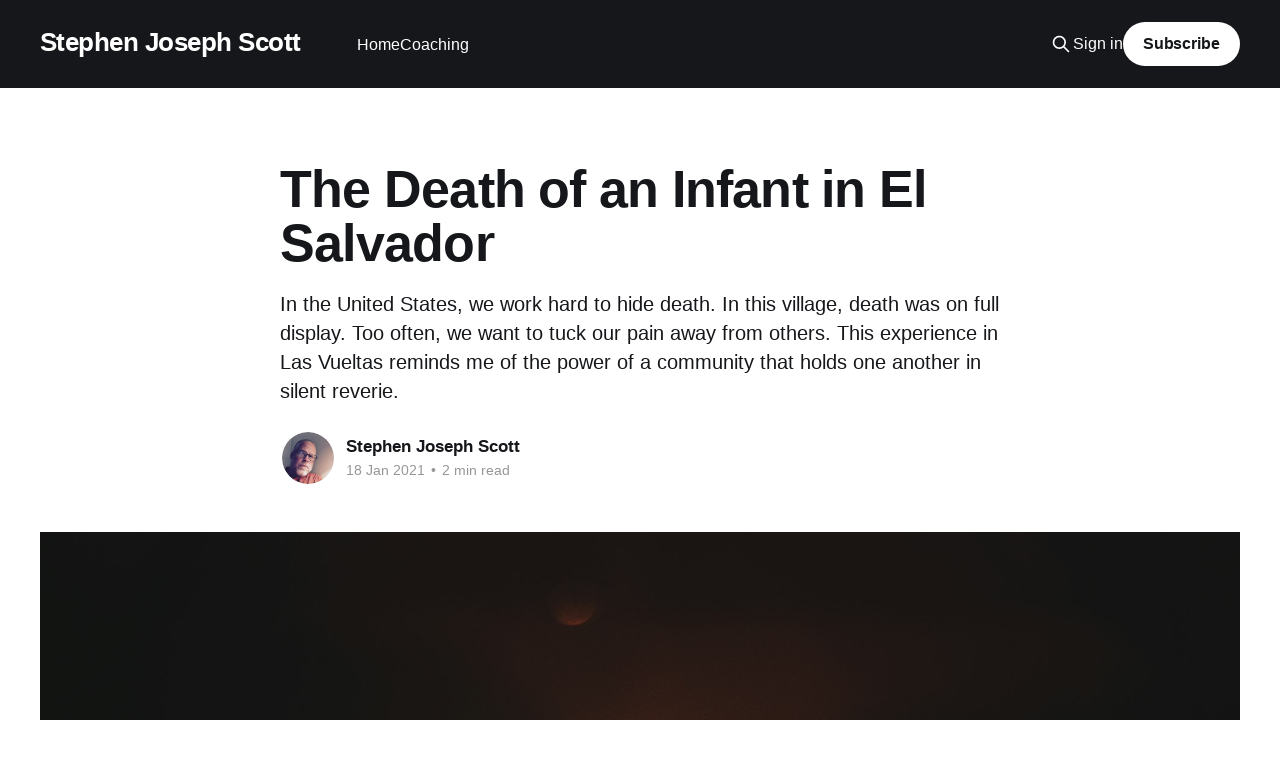

--- FILE ---
content_type: text/html; charset=utf-8
request_url: https://www.stephenjosephscott.com/the-death-of-an-infant-in-el-salvador/
body_size: 5846
content:
<!DOCTYPE html>
<html lang="en">
<head>

    <title>The Death of an Infant in El Salvador</title>
    <meta charset="utf-8" />
    <meta http-equiv="X-UA-Compatible" content="IE=edge" />
    <meta name="HandheldFriendly" content="True" />
    <meta name="viewport" content="width=device-width, initial-scale=1.0" />
    
    <link rel="preload" as="style" href="https://www.stephenjosephscott.com/assets/built/screen.css?v=16bff0be10" />
    <link rel="preload" as="script" href="https://www.stephenjosephscott.com/assets/built/casper.js?v=16bff0be10" />

    <link rel="stylesheet" type="text/css" href="https://www.stephenjosephscott.com/assets/built/screen.css?v=16bff0be10" />

    <meta name="description" content="This experience in Las Vueltas reminds me of the power of a community that holds one another in silent reverie.">
    <link rel="icon" href="https://www.stephenjosephscott.com/content/images/2021/03/unmute.ico" type="image/x-icon">
    <link rel="canonical" href="https://www.stephenjosephscott.com/the-death-of-an-infant-in-el-salvador/">
    <meta name="referrer" content="no-referrer-when-downgrade">
    
    <meta property="og:site_name" content="Stephen Joseph Scott">
    <meta property="og:type" content="article">
    <meta property="og:title" content="The Death of an Infant in El Salvador">
    <meta property="og:description" content="In the United States, we work hard to hide death. In this village, death was on full display. Too often, we want to tuck our pain away from others. This experience in Las Vueltas reminds me of the power of a community that holds one another in silent reverie.">
    <meta property="og:url" content="https://www.stephenjosephscott.com/the-death-of-an-infant-in-el-salvador/">
    <meta property="og:image" content="https://www.stephenjosephscott.com/content/images/2021/01/Essay_15-1.png">
    <meta property="article:published_time" content="2021-01-18T21:52:00.000Z">
    <meta property="article:modified_time" content="2021-01-22T21:53:31.000Z">
    <meta name="twitter:card" content="summary_large_image">
    <meta name="twitter:title" content="The Death of an Infant in El Salvador">
    <meta name="twitter:description" content="In the United States, we work hard to hide death. In this village, death was on full display. Too often, we want to tuck our pain away from others. This experience in Las Vueltas reminds me of the power of a community that holds one another in silent reverie.">
    <meta name="twitter:url" content="https://www.stephenjosephscott.com/the-death-of-an-infant-in-el-salvador/">
    <meta name="twitter:image" content="https://www.stephenjosephscott.com/content/images/2021/01/Essay_15.png">
    <meta name="twitter:label1" content="Written by">
    <meta name="twitter:data1" content="Stephen Joseph Scott">
    <meta name="twitter:site" content="@sscotty">
    <meta property="og:image:width" content="1200">
    <meta property="og:image:height" content="800">
    
    <script type="application/ld+json">
{
    "@context": "https://schema.org",
    "@type": "Article",
    "publisher": {
        "@type": "Organization",
        "name": "Stephen Joseph Scott",
        "url": "https://www.stephenjosephscott.com/",
        "logo": {
            "@type": "ImageObject",
            "url": "https://www.stephenjosephscott.com/content/images/2021/03/unmute.ico",
            "width": 60,
            "height": 60
        }
    },
    "author": {
        "@type": "Person",
        "name": "Stephen Joseph Scott",
        "image": {
            "@type": "ImageObject",
            "url": "https://www.gravatar.com/avatar/818fc8c3dfeec9089a7d79fb534dd486?s=250&r=x&d=mp",
            "width": 250,
            "height": 250
        },
        "url": "https://www.stephenjosephscott.com/author/stephen/",
        "sameAs": []
    },
    "headline": "The Death of an Infant in El Salvador",
    "url": "https://www.stephenjosephscott.com/the-death-of-an-infant-in-el-salvador/",
    "datePublished": "2021-01-18T21:52:00.000Z",
    "dateModified": "2021-01-22T21:53:31.000Z",
    "image": {
        "@type": "ImageObject",
        "url": "https://images.unsplash.com/photo-1572203176799-40836603681d?crop=entropy&cs=tinysrgb&fit=max&fm=jpg&ixid=MXwxMTc3M3wwfDF8c2VhcmNofDd8fGNhbmRsZXxlbnwwfHx8&ixlib=rb-1.2.1&q=80&w=2000",
        "width": 1200,
        "height": 800
    },
    "description": "In the United States, we work hard to hide death. In this village, death was on full display. Too often, we want to tuck our pain away from others. This experience in Las Vueltas reminds me of the power of a community that holds one another in silent reverie.",
    "mainEntityOfPage": "https://www.stephenjosephscott.com/the-death-of-an-infant-in-el-salvador/"
}
    </script>

    <meta name="generator" content="Ghost 6.12">
    <link rel="alternate" type="application/rss+xml" title="Stephen Joseph Scott" href="https://www.stephenjosephscott.com/rss/">
    <script defer src="https://cdn.jsdelivr.net/ghost/portal@~2.56/umd/portal.min.js" data-i18n="true" data-ghost="https://www.stephenjosephscott.com/" data-key="f3092b2c62d7a9941aa7964ffe" data-api="https://stephen-scott.ghost.io/ghost/api/content/" data-locale="en" crossorigin="anonymous"></script><style id="gh-members-styles">.gh-post-upgrade-cta-content,
.gh-post-upgrade-cta {
    display: flex;
    flex-direction: column;
    align-items: center;
    font-family: -apple-system, BlinkMacSystemFont, 'Segoe UI', Roboto, Oxygen, Ubuntu, Cantarell, 'Open Sans', 'Helvetica Neue', sans-serif;
    text-align: center;
    width: 100%;
    color: #ffffff;
    font-size: 16px;
}

.gh-post-upgrade-cta-content {
    border-radius: 8px;
    padding: 40px 4vw;
}

.gh-post-upgrade-cta h2 {
    color: #ffffff;
    font-size: 28px;
    letter-spacing: -0.2px;
    margin: 0;
    padding: 0;
}

.gh-post-upgrade-cta p {
    margin: 20px 0 0;
    padding: 0;
}

.gh-post-upgrade-cta small {
    font-size: 16px;
    letter-spacing: -0.2px;
}

.gh-post-upgrade-cta a {
    color: #ffffff;
    cursor: pointer;
    font-weight: 500;
    box-shadow: none;
    text-decoration: underline;
}

.gh-post-upgrade-cta a:hover {
    color: #ffffff;
    opacity: 0.8;
    box-shadow: none;
    text-decoration: underline;
}

.gh-post-upgrade-cta a.gh-btn {
    display: block;
    background: #ffffff;
    text-decoration: none;
    margin: 28px 0 0;
    padding: 8px 18px;
    border-radius: 4px;
    font-size: 16px;
    font-weight: 600;
}

.gh-post-upgrade-cta a.gh-btn:hover {
    opacity: 0.92;
}</style>
    <script defer src="https://cdn.jsdelivr.net/ghost/sodo-search@~1.8/umd/sodo-search.min.js" data-key="f3092b2c62d7a9941aa7964ffe" data-styles="https://cdn.jsdelivr.net/ghost/sodo-search@~1.8/umd/main.css" data-sodo-search="https://stephen-scott.ghost.io/" data-locale="en" crossorigin="anonymous"></script>
    
    <link href="https://www.stephenjosephscott.com/webmentions/receive/" rel="webmention">
    <script defer src="/public/cards.min.js?v=16bff0be10"></script>
    <link rel="stylesheet" type="text/css" href="/public/cards.min.css?v=16bff0be10">
    <script defer src="/public/member-attribution.min.js?v=16bff0be10"></script><style>:root {--ghost-accent-color: #15171A;}</style>
    <!-- link tag -->
<link rel="stylesheet" href="https://cdnjs.cloudflare.com/ajax/libs/tocbot/4.10.0/tocbot.css" />

<!-- script tag -->
<script src="https://cdnjs.cloudflare.com/ajax/libs/tocbot/4.10.0/tocbot.min.js"></script>

</head>
<body class="post-template is-head-left-logo has-cover">
<div class="viewport">

    <header id="gh-head" class="gh-head outer">
        <div class="gh-head-inner inner">
            <div class="gh-head-brand">
                <a class="gh-head-logo no-image" href="https://www.stephenjosephscott.com">
                        Stephen Joseph Scott
                </a>
                <button class="gh-search gh-icon-btn" aria-label="Search this site" data-ghost-search><svg xmlns="http://www.w3.org/2000/svg" fill="none" viewBox="0 0 24 24" stroke="currentColor" stroke-width="2" width="20" height="20"><path stroke-linecap="round" stroke-linejoin="round" d="M21 21l-6-6m2-5a7 7 0 11-14 0 7 7 0 0114 0z"></path></svg></button>
                <button class="gh-burger" aria-label="Main Menu"></button>
            </div>

            <nav class="gh-head-menu">
                <ul class="nav">
    <li class="nav-home"><a href="https://www.stephenjosephscott.com/">Home</a></li>
    <li class="nav-coaching"><a href="https://www.stephenjosephscott.com/book-a-call/">Coaching</a></li>
</ul>

            </nav>

            <div class="gh-head-actions">
                    <button class="gh-search gh-icon-btn" aria-label="Search this site" data-ghost-search><svg xmlns="http://www.w3.org/2000/svg" fill="none" viewBox="0 0 24 24" stroke="currentColor" stroke-width="2" width="20" height="20"><path stroke-linecap="round" stroke-linejoin="round" d="M21 21l-6-6m2-5a7 7 0 11-14 0 7 7 0 0114 0z"></path></svg></button>
                    <div class="gh-head-members">
                                <a class="gh-head-link" href="#/portal/signin" data-portal="signin">Sign in</a>
                                <a class="gh-head-button" href="#/portal/signup" data-portal="signup">Subscribe</a>
                    </div>
            </div>
        </div>
    </header>

    <div class="site-content">
        



<main id="site-main" class="site-main">
<article class="article post ">

    <header class="article-header gh-canvas">

        <div class="article-tag post-card-tags">
        </div>

        <h1 class="article-title">The Death of an Infant in El Salvador</h1>

            <p class="article-excerpt">In the United States, we work hard to hide death. In this village, death was on full display. Too often, we want to tuck our pain away from others. This experience in Las Vueltas reminds me of the power of a community that holds one another in silent reverie.</p>

        <div class="article-byline">
        <section class="article-byline-content">

            <ul class="author-list instapaper_ignore">
                <li class="author-list-item">
                    <a href="/author/stephen/" class="author-avatar" aria-label="Read more of Stephen Joseph Scott">
                        <img class="author-profile-image" src="https://www.gravatar.com/avatar/818fc8c3dfeec9089a7d79fb534dd486?s&#x3D;250&amp;r&#x3D;x&amp;d&#x3D;mp" alt="Stephen Joseph Scott" />
                    </a>
                </li>
            </ul>

            <div class="article-byline-meta">
                <h4 class="author-name"><a href="/author/stephen/">Stephen Joseph Scott</a></h4>
                <div class="byline-meta-content">
                    <time class="byline-meta-date" datetime="2021-01-18">18 Jan 2021</time>
                        <span class="byline-reading-time"><span class="bull">&bull;</span> 2 min read</span>
                </div>
            </div>

        </section>
        </div>

            <figure class="article-image">
                <img
                    srcset="https://images.unsplash.com/photo-1572203176799-40836603681d?crop&#x3D;entropy&amp;cs&#x3D;tinysrgb&amp;fit&#x3D;max&amp;fm&#x3D;jpg&amp;ixid&#x3D;MXwxMTc3M3wwfDF8c2VhcmNofDd8fGNhbmRsZXxlbnwwfHx8&amp;ixlib&#x3D;rb-1.2.1&amp;q&#x3D;80&amp;w&#x3D;300 300w,
                            https://images.unsplash.com/photo-1572203176799-40836603681d?crop&#x3D;entropy&amp;cs&#x3D;tinysrgb&amp;fit&#x3D;max&amp;fm&#x3D;jpg&amp;ixid&#x3D;MXwxMTc3M3wwfDF8c2VhcmNofDd8fGNhbmRsZXxlbnwwfHx8&amp;ixlib&#x3D;rb-1.2.1&amp;q&#x3D;80&amp;w&#x3D;600 600w,
                            https://images.unsplash.com/photo-1572203176799-40836603681d?crop&#x3D;entropy&amp;cs&#x3D;tinysrgb&amp;fit&#x3D;max&amp;fm&#x3D;jpg&amp;ixid&#x3D;MXwxMTc3M3wwfDF8c2VhcmNofDd8fGNhbmRsZXxlbnwwfHx8&amp;ixlib&#x3D;rb-1.2.1&amp;q&#x3D;80&amp;w&#x3D;1000 1000w,
                            https://images.unsplash.com/photo-1572203176799-40836603681d?crop&#x3D;entropy&amp;cs&#x3D;tinysrgb&amp;fit&#x3D;max&amp;fm&#x3D;jpg&amp;ixid&#x3D;MXwxMTc3M3wwfDF8c2VhcmNofDd8fGNhbmRsZXxlbnwwfHx8&amp;ixlib&#x3D;rb-1.2.1&amp;q&#x3D;80&amp;w&#x3D;2000 2000w"
                    sizes="(min-width: 1400px) 1400px, 92vw"
                    src="https://images.unsplash.com/photo-1572203176799-40836603681d?crop&#x3D;entropy&amp;cs&#x3D;tinysrgb&amp;fit&#x3D;max&amp;fm&#x3D;jpg&amp;ixid&#x3D;MXwxMTc3M3wwfDF8c2VhcmNofDd8fGNhbmRsZXxlbnwwfHx8&amp;ixlib&#x3D;rb-1.2.1&amp;q&#x3D;80&amp;w&#x3D;2000"
                    alt="The Death of an Infant in El Salvador"
                />
            </figure>

    </header>

    <section class="gh-content gh-canvas">
        <p>In 1993, I went to Las Vueltas, a small village deep in the hills of El Salvador, just one year after peace accords ended 12 years of violent civil war. Growing up, I was insulated from poverty and the brutality of war. It was eye-opening to travel to Chalatenango, a hot spot of the war. There were no paved roads, no running water, and no electricity. Chickens and children wandered freely on dusty paths that connected small shops and tiny houses. The rain came daily and would bring relief from the heat. The paths would turn into rivers of mud. The noise hitting the tin roofs was deafening.</p><p><br>One day the children told us that a baby had died. You could always hear sawing and hammering as the men worked on various projects. On this day, a tiny plywood coffin was being shaped, sanded, and nailed together.</p><p><br>That night, the people of Las Vueltas invited us to a candlelight vigil. We walked up to the small house and there were about 100 people who were sitting, standing, or leaning against the exterior of the house. They led us through the crowd into a small room where 30 children sat motionless on wooden benches borrowed from the church. In the middle of the room, there was an open coffin draped with flowers. Inside there was a small, beautiful baby girl dressed in a white gown.</p><p><br>Except for the flicker of the candles, everything was still. The silence was as vast as an empty cathedral. I heard no one crying. I saw no tears, but the loss was as palpable as the pungent smell of the flowers. As I sat in this room and took it in, I wondered if better health care would have prevented this death.</p><p><br>It was an honor to be a guest in this room. It was also a burden to know that places like this exist. It is easier to be ignorant of the gulf between the developed and developing worlds.</p><p><br>In the United States, we work hard to hide death. In this village, death was on full display. Too often, we want to tuck our pain away from others. This experience in Las Vueltas reminds me of the power of a community that holds one another in silent reverie.</p>
    </section>


</article>
</main>

    <section class="footer-cta outer">
        <div class="inner">
            <h2 class="footer-cta-title">Sign up for more like this.</h2>
            <a class="footer-cta-button" href="#/portal" data-portal>
                <div class="footer-cta-input">Enter your email</div>
                <span>Subscribe</span>
            </a>
        </div>
    </section>



            <aside class="read-more-wrap outer">
                <div class="read-more inner">
                        
<article class="post-card post">

    <a class="post-card-image-link" href="/three-reasons-why-vulnerability-is-a-superpower-and-1-way-to-get-started/">

        <img class="post-card-image"
            srcset="https://images.unsplash.com/photo-1544027993-37dbfe43562a?crop&#x3D;entropy&amp;cs&#x3D;tinysrgb&amp;fit&#x3D;max&amp;fm&#x3D;jpg&amp;ixid&#x3D;MnwxMTc3M3wwfDF8c2VhcmNofDExfHxjb25uZWN0aW9ufGVufDB8fHx8MTYzMzgzNzc1MA&amp;ixlib&#x3D;rb-1.2.1&amp;q&#x3D;80&amp;w&#x3D;300 300w,
                    https://images.unsplash.com/photo-1544027993-37dbfe43562a?crop&#x3D;entropy&amp;cs&#x3D;tinysrgb&amp;fit&#x3D;max&amp;fm&#x3D;jpg&amp;ixid&#x3D;MnwxMTc3M3wwfDF8c2VhcmNofDExfHxjb25uZWN0aW9ufGVufDB8fHx8MTYzMzgzNzc1MA&amp;ixlib&#x3D;rb-1.2.1&amp;q&#x3D;80&amp;w&#x3D;600 600w,
                    https://images.unsplash.com/photo-1544027993-37dbfe43562a?crop&#x3D;entropy&amp;cs&#x3D;tinysrgb&amp;fit&#x3D;max&amp;fm&#x3D;jpg&amp;ixid&#x3D;MnwxMTc3M3wwfDF8c2VhcmNofDExfHxjb25uZWN0aW9ufGVufDB8fHx8MTYzMzgzNzc1MA&amp;ixlib&#x3D;rb-1.2.1&amp;q&#x3D;80&amp;w&#x3D;1000 1000w,
                    https://images.unsplash.com/photo-1544027993-37dbfe43562a?crop&#x3D;entropy&amp;cs&#x3D;tinysrgb&amp;fit&#x3D;max&amp;fm&#x3D;jpg&amp;ixid&#x3D;MnwxMTc3M3wwfDF8c2VhcmNofDExfHxjb25uZWN0aW9ufGVufDB8fHx8MTYzMzgzNzc1MA&amp;ixlib&#x3D;rb-1.2.1&amp;q&#x3D;80&amp;w&#x3D;2000 2000w"
            sizes="(max-width: 1000px) 400px, 800px"
            src="https://images.unsplash.com/photo-1544027993-37dbfe43562a?crop&#x3D;entropy&amp;cs&#x3D;tinysrgb&amp;fit&#x3D;max&amp;fm&#x3D;jpg&amp;ixid&#x3D;MnwxMTc3M3wwfDF8c2VhcmNofDExfHxjb25uZWN0aW9ufGVufDB8fHx8MTYzMzgzNzc1MA&amp;ixlib&#x3D;rb-1.2.1&amp;q&#x3D;80&amp;w&#x3D;600"
            alt="Three reasons why vulnerability is a superpower and 1 way to get started"
            loading="lazy"
        />


    </a>

    <div class="post-card-content">

        <a class="post-card-content-link" href="/three-reasons-why-vulnerability-is-a-superpower-and-1-way-to-get-started/">
            <header class="post-card-header">
                <div class="post-card-tags">
                </div>
                <h2 class="post-card-title">
                    Three reasons why vulnerability is a superpower and 1 way to get started
                </h2>
            </header>
                <div class="post-card-excerpt">Vulnerability is a superpower that creates healing and connection.

How many of you grew up in a culture that insisted that you suffer in silence?
Too many of us have internalized messages that tell us, &quot;Man up!&quot; &quot;Suck it up!&quot;
&quot;Don&#39;t be a</div>
        </a>

        <footer class="post-card-meta">
            <time class="post-card-meta-date" datetime="2021-10-09">09 Oct 2021</time>
                <span class="post-card-meta-length">1 min read</span>
        </footer>

    </div>

</article>
                        
<article class="post-card post">

    <a class="post-card-image-link" href="/guard-your-senses/">

        <img class="post-card-image"
            srcset="https://images.unsplash.com/photo-1518960000669-88a07e6c8bb4?crop&#x3D;entropy&amp;cs&#x3D;tinysrgb&amp;fit&#x3D;max&amp;fm&#x3D;jpg&amp;ixid&#x3D;MXwxMTc3M3wwfDF8c2VhcmNofDU0fHxwcm90ZWN0fGVufDB8fHw&amp;ixlib&#x3D;rb-1.2.1&amp;q&#x3D;80&amp;w&#x3D;300 300w,
                    https://images.unsplash.com/photo-1518960000669-88a07e6c8bb4?crop&#x3D;entropy&amp;cs&#x3D;tinysrgb&amp;fit&#x3D;max&amp;fm&#x3D;jpg&amp;ixid&#x3D;MXwxMTc3M3wwfDF8c2VhcmNofDU0fHxwcm90ZWN0fGVufDB8fHw&amp;ixlib&#x3D;rb-1.2.1&amp;q&#x3D;80&amp;w&#x3D;600 600w,
                    https://images.unsplash.com/photo-1518960000669-88a07e6c8bb4?crop&#x3D;entropy&amp;cs&#x3D;tinysrgb&amp;fit&#x3D;max&amp;fm&#x3D;jpg&amp;ixid&#x3D;MXwxMTc3M3wwfDF8c2VhcmNofDU0fHxwcm90ZWN0fGVufDB8fHw&amp;ixlib&#x3D;rb-1.2.1&amp;q&#x3D;80&amp;w&#x3D;1000 1000w,
                    https://images.unsplash.com/photo-1518960000669-88a07e6c8bb4?crop&#x3D;entropy&amp;cs&#x3D;tinysrgb&amp;fit&#x3D;max&amp;fm&#x3D;jpg&amp;ixid&#x3D;MXwxMTc3M3wwfDF8c2VhcmNofDU0fHxwcm90ZWN0fGVufDB8fHw&amp;ixlib&#x3D;rb-1.2.1&amp;q&#x3D;80&amp;w&#x3D;2000 2000w"
            sizes="(max-width: 1000px) 400px, 800px"
            src="https://images.unsplash.com/photo-1518960000669-88a07e6c8bb4?crop&#x3D;entropy&amp;cs&#x3D;tinysrgb&amp;fit&#x3D;max&amp;fm&#x3D;jpg&amp;ixid&#x3D;MXwxMTc3M3wwfDF8c2VhcmNofDU0fHxwcm90ZWN0fGVufDB8fHw&amp;ixlib&#x3D;rb-1.2.1&amp;q&#x3D;80&amp;w&#x3D;600"
            alt="Guard Your Senses"
            loading="lazy"
        />


    </a>

    <div class="post-card-content">

        <a class="post-card-content-link" href="/guard-your-senses/">
            <header class="post-card-header">
                <div class="post-card-tags">
                </div>
                <h2 class="post-card-title">
                    Guard Your Senses
                </h2>
            </header>
                <div class="post-card-excerpt">In Buddhist philosophy, there are six &quot;sense doors&quot; or perceptual gateways. Each door makes up the totality of our consciousness.</div>
        </a>

        <footer class="post-card-meta">
            <time class="post-card-meta-date" datetime="2021-02-09">09 Feb 2021</time>
                <span class="post-card-meta-length">1 min read</span>
        </footer>

    </div>

</article>
                        
<article class="post-card post">

    <a class="post-card-image-link" href="/the-inner-journey-of-being-a-creator/">

        <img class="post-card-image"
            srcset="https://images.unsplash.com/photo-1468421870903-4df1664ac249?crop&#x3D;entropy&amp;cs&#x3D;tinysrgb&amp;fit&#x3D;max&amp;fm&#x3D;jpg&amp;ixid&#x3D;MXwxMTc3M3wwfDF8c2VhcmNofDJ8fGNyZWF0ZXxlbnwwfHx8&amp;ixlib&#x3D;rb-1.2.1&amp;q&#x3D;80&amp;w&#x3D;300 300w,
                    https://images.unsplash.com/photo-1468421870903-4df1664ac249?crop&#x3D;entropy&amp;cs&#x3D;tinysrgb&amp;fit&#x3D;max&amp;fm&#x3D;jpg&amp;ixid&#x3D;MXwxMTc3M3wwfDF8c2VhcmNofDJ8fGNyZWF0ZXxlbnwwfHx8&amp;ixlib&#x3D;rb-1.2.1&amp;q&#x3D;80&amp;w&#x3D;600 600w,
                    https://images.unsplash.com/photo-1468421870903-4df1664ac249?crop&#x3D;entropy&amp;cs&#x3D;tinysrgb&amp;fit&#x3D;max&amp;fm&#x3D;jpg&amp;ixid&#x3D;MXwxMTc3M3wwfDF8c2VhcmNofDJ8fGNyZWF0ZXxlbnwwfHx8&amp;ixlib&#x3D;rb-1.2.1&amp;q&#x3D;80&amp;w&#x3D;1000 1000w,
                    https://images.unsplash.com/photo-1468421870903-4df1664ac249?crop&#x3D;entropy&amp;cs&#x3D;tinysrgb&amp;fit&#x3D;max&amp;fm&#x3D;jpg&amp;ixid&#x3D;MXwxMTc3M3wwfDF8c2VhcmNofDJ8fGNyZWF0ZXxlbnwwfHx8&amp;ixlib&#x3D;rb-1.2.1&amp;q&#x3D;80&amp;w&#x3D;2000 2000w"
            sizes="(max-width: 1000px) 400px, 800px"
            src="https://images.unsplash.com/photo-1468421870903-4df1664ac249?crop&#x3D;entropy&amp;cs&#x3D;tinysrgb&amp;fit&#x3D;max&amp;fm&#x3D;jpg&amp;ixid&#x3D;MXwxMTc3M3wwfDF8c2VhcmNofDJ8fGNyZWF0ZXxlbnwwfHx8&amp;ixlib&#x3D;rb-1.2.1&amp;q&#x3D;80&amp;w&#x3D;600"
            alt="The Inner Journey 
of Being a Creator"
            loading="lazy"
        />


    </a>

    <div class="post-card-content">

        <a class="post-card-content-link" href="/the-inner-journey-of-being-a-creator/">
            <header class="post-card-header">
                <div class="post-card-tags">
                </div>
                <h2 class="post-card-title">
                    The Inner Journey 
of Being a Creator
                </h2>
            </header>
                <div class="post-card-excerpt">Sharing your work in public is not for the faint of heart. There&#39;s a steep emotional learning curve to releasing a part of yourself into the wild.</div>
        </a>

        <footer class="post-card-meta">
            <time class="post-card-meta-date" datetime="2021-02-09">09 Feb 2021</time>
                <span class="post-card-meta-length">1 min read</span>
        </footer>

    </div>

</article>
                </div>
            </aside>



    </div>

    <footer class="site-footer outer">
        <div class="inner">
            <section class="copyright"><a href="https://www.stephenjosephscott.com">Stephen Joseph Scott</a> &copy; 2026</section>
            <nav class="site-footer-nav">
                <ul class="nav">
    <li class="nav-twitter"><a href="https://twitter.com/sscotty">Twitter</a></li>
    <li class="nav-subscribe"><a href="https://www.stephenjosephscott.com/#/portal/signup">Subscribe</a></li>
</ul>

            </nav>
            <div class="gh-powered-by"><a href="https://ghost.org/" target="_blank" rel="noopener">Powered by Ghost</a></div>
        </div>
    </footer>

</div>

    <div class="pswp" tabindex="-1" role="dialog" aria-hidden="true">
    <div class="pswp__bg"></div>

    <div class="pswp__scroll-wrap">
        <div class="pswp__container">
            <div class="pswp__item"></div>
            <div class="pswp__item"></div>
            <div class="pswp__item"></div>
        </div>

        <div class="pswp__ui pswp__ui--hidden">
            <div class="pswp__top-bar">
                <div class="pswp__counter"></div>

                <button class="pswp__button pswp__button--close" title="Close (Esc)"></button>
                <button class="pswp__button pswp__button--share" title="Share"></button>
                <button class="pswp__button pswp__button--fs" title="Toggle fullscreen"></button>
                <button class="pswp__button pswp__button--zoom" title="Zoom in/out"></button>

                <div class="pswp__preloader">
                    <div class="pswp__preloader__icn">
                        <div class="pswp__preloader__cut">
                            <div class="pswp__preloader__donut"></div>
                        </div>
                    </div>
                </div>
            </div>

            <div class="pswp__share-modal pswp__share-modal--hidden pswp__single-tap">
                <div class="pswp__share-tooltip"></div>
            </div>

            <button class="pswp__button pswp__button--arrow--left" title="Previous (arrow left)"></button>
            <button class="pswp__button pswp__button--arrow--right" title="Next (arrow right)"></button>

            <div class="pswp__caption">
                <div class="pswp__caption__center"></div>
            </div>
        </div>
    </div>
</div>
<script
    src="https://code.jquery.com/jquery-3.5.1.min.js"
    integrity="sha256-9/aliU8dGd2tb6OSsuzixeV4y/faTqgFtohetphbbj0="
    crossorigin="anonymous">
</script>
<script src="https://www.stephenjosephscott.com/assets/built/casper.js?v=16bff0be10"></script>
<script>
$(document).ready(function () {
    // Mobile Menu Trigger
    $('.gh-burger').click(function () {
        $('body').toggleClass('gh-head-open');
    });
    // FitVids - Makes video embeds responsive
    $(".gh-content").fitVids();
});
</script>

<script>
    tocbot.init({
        tocSelector: '.toc',
        contentSelector: '.post-content',
        hasInnerContainers: true
    });
</script>

</body>
</html>
